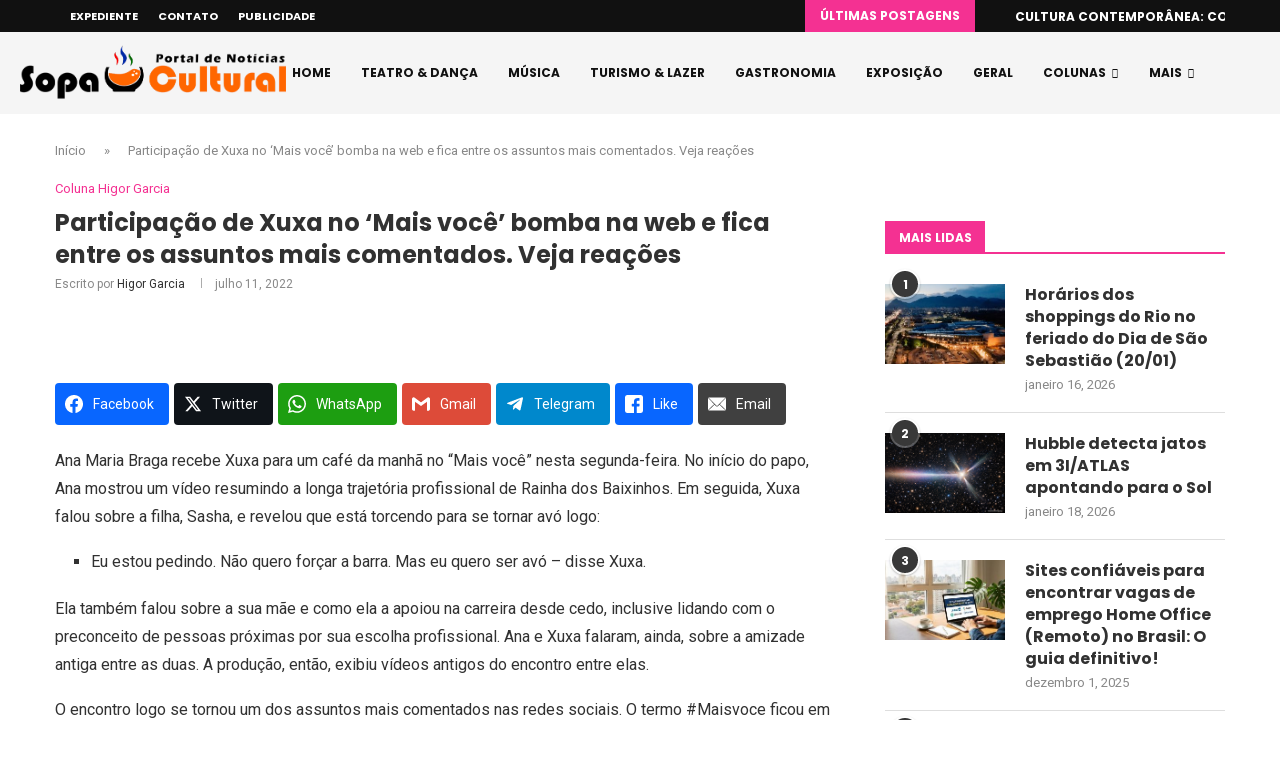

--- FILE ---
content_type: text/html; charset=utf-8
request_url: https://www.google.com/recaptcha/api2/aframe
body_size: 258
content:
<!DOCTYPE HTML><html><head><meta http-equiv="content-type" content="text/html; charset=UTF-8"></head><body><script nonce="SKMyZqg14vqvfygL0tKc1g">/** Anti-fraud and anti-abuse applications only. See google.com/recaptcha */ try{var clients={'sodar':'https://pagead2.googlesyndication.com/pagead/sodar?'};window.addEventListener("message",function(a){try{if(a.source===window.parent){var b=JSON.parse(a.data);var c=clients[b['id']];if(c){var d=document.createElement('img');d.src=c+b['params']+'&rc='+(localStorage.getItem("rc::a")?sessionStorage.getItem("rc::b"):"");window.document.body.appendChild(d);sessionStorage.setItem("rc::e",parseInt(sessionStorage.getItem("rc::e")||0)+1);localStorage.setItem("rc::h",'1768994729083');}}}catch(b){}});window.parent.postMessage("_grecaptcha_ready", "*");}catch(b){}</script></body></html>